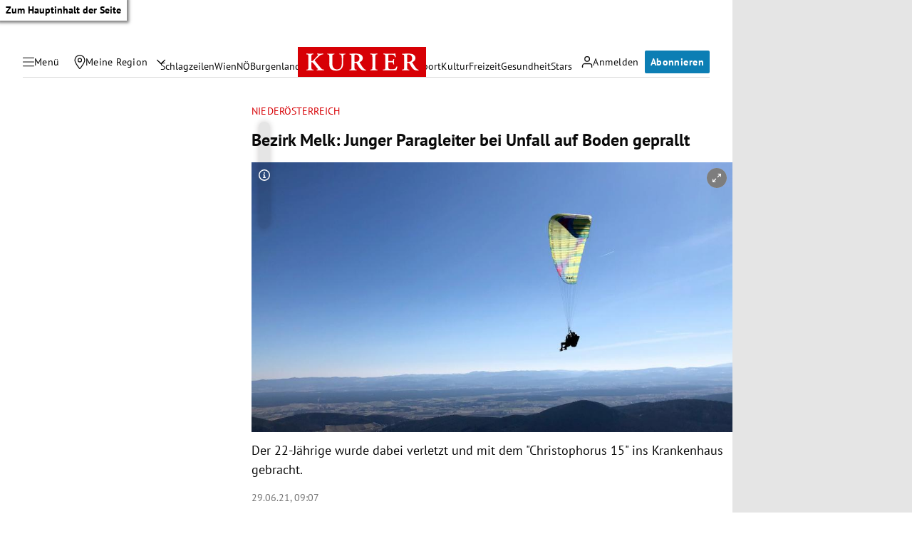

--- FILE ---
content_type: application/javascript; charset=utf-8
request_url: https://fundingchoicesmessages.google.com/f/AGSKWxWJuAGKUpVLB7L1YyxRGYo5NgGkWUSccway1dg31AhA5Mqcolsb-NpPjpjefuUUQXk7hvJoI__qw_mW0FMMW0UCck1UySDzFTho18Zu5pdvhN9fx_g1IQKxUzyxTzzurYiGUBBR2gmapQQh9eBsEX5NonfsdVA1ECESjj_yphAKzStf4Y3A5s4UIZQL/_/mobilead__120x600_/admetamatch??vmAdID=/adchoice.
body_size: -1289
content:
window['51ce7a11-bf73-403a-bf98-25c359fe9b39'] = true;

--- FILE ---
content_type: application/javascript; charset=utf-8
request_url: https://fundingchoicesmessages.google.com/f/AGSKWxVcr-5yxMVi-De9V5fEzdJ3rsHx7YQQAJ8OceSlpHeUICZuytRQqFjQym5BcZX2QzsYjgfrNVZh-UJWp74GyRPD8FuzRjqnC-tnIlzKIpbwFLb9jUtWY96Xw2ONxle_a_6p4YJdRw==?fccs=W251bGwsbnVsbCxudWxsLG51bGwsbnVsbCxudWxsLFsxNzY5MTIwMTA2LDk2MDAwMDAwXSxudWxsLG51bGwsbnVsbCxbbnVsbCxbNyw2XSxudWxsLG51bGwsbnVsbCxudWxsLG51bGwsbnVsbCxudWxsLG51bGwsbnVsbCwxXSwiaHR0cHM6Ly9rdXJpZXIuYXQvY2hyb25pay9uaWVkZXJvZXN0ZXJyZWljaC9iZXppcmstbWVsay1qdW5nZXItcGFyYWdsZWl0ZXItYmVpLXVuZmFsbC1hdWYtYm9kZW4tZ2VwcmFsbHQvNDAxNDI4MTAxIixudWxsLFtbOCwiazYxUEJqbWs2TzAiXSxbOSwiZW4tVVMiXSxbMTYsIlsxLDEsMV0iXSxbMTksIjIiXSxbMTcsIlswXSJdLFsyNCwiIl0sWzI5LCJmYWxzZSJdXV0
body_size: 114
content:
if (typeof __googlefc.fcKernelManager.run === 'function') {"use strict";this.default_ContributorServingResponseClientJs=this.default_ContributorServingResponseClientJs||{};(function(_){var window=this;
try{
var qp=function(a){this.A=_.t(a)};_.u(qp,_.J);var rp=function(a){this.A=_.t(a)};_.u(rp,_.J);rp.prototype.getWhitelistStatus=function(){return _.F(this,2)};var sp=function(a){this.A=_.t(a)};_.u(sp,_.J);var tp=_.ed(sp),up=function(a,b,c){this.B=a;this.j=_.A(b,qp,1);this.l=_.A(b,_.Pk,3);this.F=_.A(b,rp,4);a=this.B.location.hostname;this.D=_.Fg(this.j,2)&&_.O(this.j,2)!==""?_.O(this.j,2):a;a=new _.Qg(_.Qk(this.l));this.C=new _.dh(_.q.document,this.D,a);this.console=null;this.o=new _.mp(this.B,c,a)};
up.prototype.run=function(){if(_.O(this.j,3)){var a=this.C,b=_.O(this.j,3),c=_.fh(a),d=new _.Wg;b=_.hg(d,1,b);c=_.C(c,1,b);_.jh(a,c)}else _.gh(this.C,"FCNEC");_.op(this.o,_.A(this.l,_.De,1),this.l.getDefaultConsentRevocationText(),this.l.getDefaultConsentRevocationCloseText(),this.l.getDefaultConsentRevocationAttestationText(),this.D);_.pp(this.o,_.F(this.F,1),this.F.getWhitelistStatus());var e;a=(e=this.B.googlefc)==null?void 0:e.__executeManualDeployment;a!==void 0&&typeof a==="function"&&_.To(this.o.G,
"manualDeploymentApi")};var vp=function(){};vp.prototype.run=function(a,b,c){var d;return _.v(function(e){d=tp(b);(new up(a,d,c)).run();return e.return({})})};_.Tk(7,new vp);
}catch(e){_._DumpException(e)}
}).call(this,this.default_ContributorServingResponseClientJs);
// Google Inc.

//# sourceURL=/_/mss/boq-content-ads-contributor/_/js/k=boq-content-ads-contributor.ContributorServingResponseClientJs.en_US.k61PBjmk6O0.es5.O/d=1/exm=ad_blocking_detection_executable,kernel_loader,loader_js_executable/ed=1/rs=AJlcJMztj-kAdg6DB63MlSG3pP52LjSptg/m=cookie_refresh_executable
__googlefc.fcKernelManager.run('\x5b\x5b\x5b7,\x22\x5b\x5bnull,\\\x22kurier.at\\\x22,\\\x22AKsRol9K0neOG-jRjDSYIyARIW98DFEn9cDuX_NY-GxqpXJP_BnFoOVgl40NdZploQJb0-CT3SLS4gYyc2-xg28ii9l5xljCh3D0WpW-3mgCaNick73Wkr-d88Vgx9DKfcMYUQ7TXkyl8DgIa2IP4wk8cIO6IXB3dg\\\\u003d\\\\u003d\\\x22\x5d,null,\x5b\x5bnull,null,null,\\\x22https:\/\/fundingchoicesmessages.google.com\/f\/AGSKWxUwtuSmuxi-RuTRK3yaB9qfBCGxE641P6zuj7l-MUu4DeI5IkSgyjsu6JP9Shb0tuLy4288_M2iSpw-c_rPN2T3KEfBn4nelyXmSwghgAJW9vYI-xOFPyXrv51hRXqeTl8vjxusCg\\\\u003d\\\\u003d\\\x22\x5d,null,null,\x5bnull,null,null,\\\x22https:\/\/fundingchoicesmessages.google.com\/el\/AGSKWxWUOSPsuE1qDpX256fVDKJ6kkgD_yvEZ8wwiDKsfgiV0jkaAkxN7ewSpQxGDjZ5acUjFN_Cx2QUlGOQTsSYNLcUD_X9ueVUo1QYnla_OihO9FlaD9KUn_7z9kHoCqOIpO9mR9FJIw\\\\u003d\\\\u003d\\\x22\x5d,null,\x5bnull,\x5b7,6\x5d,null,null,null,null,null,null,null,null,null,1\x5d\x5d,\x5b3,1\x5d\x5d\x22\x5d\x5d,\x5bnull,null,null,\x22https:\/\/fundingchoicesmessages.google.com\/f\/AGSKWxUAZ9RqUsH2XRF9VGYZ0Aw5LRCia5eoMQ8GvBXDofz5dSMCZnTB7koeOa3JvTJ6ji_xsGD2SEjBtDbwpH8ZttnX12WQmYoWpocIYo5eBDArqn1WGXKaVylzTjkN2m9yeHN7paZLAQ\\u003d\\u003d\x22\x5d\x5d');}